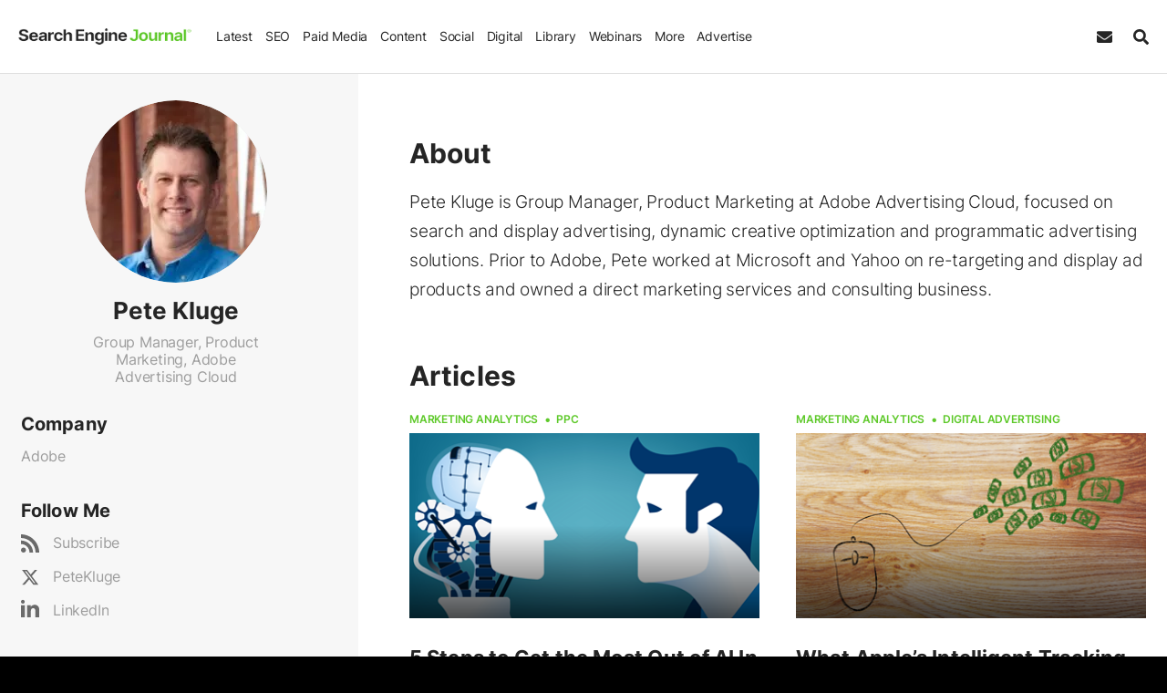

--- FILE ---
content_type: text/css
request_url: https://cdn.searchenginejournal.com/wp-content/themes/sej/css/components/loop-tabs.css?ver=1737751244
body_size: 371
content:
.sej-tb-wrp{margin-bottom:30px;position:relative;overflow-y:hidden;margin-right:-15px}.sej-lt-nav{font-size:16px;font-weight:400;padding:0;display:flex;flex-wrap:nowrap;overflow-x:auto;user-select:none;-ms-overflow-style:none;scrollbar-width:none}.sej-lt-nav:after{content:'';display:block;height:100%;position:absolute;right:0;top:0;background:#fff;background:linear-gradient(90deg,rgba(255,255,255,0) 0,#fff 100%);width:15px}.sej-lt-nav::-webkit-scrollbar{display:none}.sej-lt-nav a{display:inline-block;line-height:normal;margin-right:50px;margin-top:auto;margin-bottom:auto;flex:0 0 auto;user-select:none;border-bottom:4px solid transparent;padding-bottom:5px;text-decoration:none!important}.sej-lt-nav a:last-child{margin-right:0}.sej-lt-nav a.active-tab{border-color:var(--theme-color-primary)}.sej-lt-tb{display:none}.sej-lt-tb.active-tab{display:flex}@media screen and (max-width:575px){.active.sej-lt-nav,.active.sej-lt-nav *{cursor:grab}}

--- FILE ---
content_type: text/css
request_url: https://cdn.searchenginejournal.com/wp-content/themes/sej/css/components/pagination.css?ver=1737751244
body_size: 262
content:
ul.ais-Pagination-list,ul.page-numbers{display:-webkit-box;display:-ms-flexbox;display:flex;-ms-flex-wrap:wrap;flex-wrap:wrap;-webkit-box-pack:center;-ms-flex-pack:center;justify-content:center;-webkit-box-align:center;-ms-flex-align:center;align-items:center;margin:40px 0 0;padding:0;list-style:none}.ais-Pagination-link,a.page-numbers,span.page-numbers{padding:2px 15px;margin:0 3px;border-radius:5px;font-size:20px;display:block;font-weight:600;text-decoration:none!important}.ais-Pagination-item--disabled{display:none}a.ais-Pagination-link:hover,a.page-numbers:hover{background:#71c21b;color:#fff}.ais-Pagination-item--selected a,.current{background:#292626;color:#fff}@media screen and (max-width:575px){.ais-Pagination-link,a.page-numbers,span.page-numbers{padding:2px 10px;font-size:16px}}

--- FILE ---
content_type: text/css
request_url: https://cdn.searchenginejournal.com/wp-content/themes/sej/css/components/loop.css?ver=1737751244
body_size: 630
content:
.sej-art-date,.sej-post-cat{text-transform:uppercase;font-weight:600}.sej-art-img{margin-bottom:15px;padding-bottom:52.86%;background-color:#ebebeb;position:relative}.sej-art-meta,.sej-post-cat{list-style:none;padding:0;display:flex}.sej-art-opt{display:flex;justify-content:space-between;align-items:center;margin-bottom:5px}.sej-post-cat{margin:0;font-size:12px}.sej-art-desc,.sej-art-prsnt:first-of-type{margin-top:10px}.sej-post-cat li{margin:0;display:flex;align-items:center}.sej-post-cat li a{color:var(--theme-color-primary)!important}.sej-post-cat li:after{content:'\30FB';font-size:22px;line-height:1px;height:10px;display:flex;width:20px;align-items:center;justify-content:center;margin-top:2px;color:var(--theme-color-primary)}.sej-post-cat li:last-child::after{display:none}.sej-art-date{font-size:14px;color:#727272}.sej-art-desc{margin-bottom:15px;line-height:1.565}.sej-art-meta{font-size:13px;margin:auto 0 0}.sej-art-meta .svg-icon{width:14px;height:14px;max-width:14px;flex:0 0 14px;margin-right:5px}.sej-art-meta li{align-items:center;display:flex;padding-right:15px;padding-bottom:10px;margin-bottom:0}.sej-art-meta li:last-child{margin-right:0;padding-right:0}.sej-art-aut{width:65px;height:65px;display:block;position:relative;z-index:2;margin-left:20px;margin-top:-55px}.sej-art-aut img{width:100%;height:100%;border-radius:100%;object-fit:cover}.sej-art-prsnt{display:block;line-height:1.5}.sej-art-author{color:var(--theme-color-primary);font-size:14px;font-weight:700;margin-top:3px;margin-bottom:0}.sej-art-author a:hover{text-decoration:underline}.sej-art-inner{font-size:15px;display:flex;flex-flow:column;height:100%}.sej-art-part:last-child{display:flex;flex-flow:column;flex:1}@media screen and (max-width:574px){.sej-art-meta{font-size:12px}}@media screen and (max-width:1120px) and (min-width:1024px){.sej-art-meta li:first-child{display:none}}

--- FILE ---
content_type: text/css
request_url: https://cdn.searchenginejournal.com/wp-content/themes/sej/css/components/category-featured.css?ver=1737751244
body_size: 194
content:
.sej-ftarch-sect{padding-bottom:20%}.sej-ftcat-sect p:last-child{margin-bottom:0}.sej-ftcat-cont{z-index:2;font-size:15px}.sej-ftcat-logo{margin-bottom:10px}@media screen and (min-width:1024px){.sej-ft-show-hero{max-width:40%}.sej-ft-hero{display:flex;flex-flow:column;justify-content:center;height:100%}.sej-ft-sect-pad30{padding-bottom:30px!important;padding-top:30px!important}}@media screen and (min-width:2000px){.sej-ft-hero{font-size:20px}.sej-ft-hero img{width:auto}}@media screen and (max-width:1023px){.sej-ft-hero{margin:auto}}@media screen and (max-width:575px){.sej-ft-hero,.sej-ft-show-hero{max-width:100%}}@media screen and (max-width:767px){.sej-ftarch-sect{padding-bottom:83%}}

--- FILE ---
content_type: text/css
request_url: https://cdn.searchenginejournal.com/wp-content/themes/sej/css/components/loop-podcast.css?ver=1737751244
body_size: 622
content:
.sej-show-a,.sej-show-a img{display:block;height:100%;width:100%}.sej-show-box{padding-bottom:48%;margin-bottom:25px}.sej-show-box,.sej-show-sm{position:relative}.sej-show-a,.sej-show-dt{position:absolute;right:0;top:0}.sej-show-sm{padding-bottom:54%}.sej-show-h{font-size:25px;margin-bottom:0}.sej-show-box .svg-icon,.sej-show-sm .svg-icon{left:0;right:0;position:absolute;top:0;bottom:0;color:rgba(255,255,255,.5);margin:auto;transition:transform .2s}.sej-show-box:hover .svg-icon,.sej-show-sm:hover .svg-icon{transform:scale(1.2)}.sej-show-a{bottom:0;left:0}.sej-show-row,.sej-show-ul li{margin-bottom:40px}.sej-show-row:last-child,.sej-show-ul li:last-child{margin-bottom:0}.sej-show-a img{object-fit:cover}.sej-show-smdt{font-size:14px;color:#848484}.sej-show-smh{font-size:18px;margin-bottom:3px}.sej-show-col:last-child{width:100%}.sej-show-cart{background-color:#fff;border-radius:8px;overflow:hidden;box-shadow:0 0 5px 0 rgba(0,0,0,.15);display:flex;flex-flow:column;font-size:15px;width:100%}.category-webinar .sej-show-cart{border-top-right-radius:8px}.sej-show-part:last-child{padding:30px;display:flex;flex-flow:column;flex:1}.sej-show-img{padding-bottom:52%}.sej-show-prsnt{color:#575757;display:block;line-height:1.5}.sej-show-dt{padding:13px 10px 10px;background-color:var(--theme-color-primary);color:#fff;font-weight:700;text-align:center;line-height:1;text-transform:uppercase}.category-webinar .sej-show-dt{display:none}@media screen and (min-width:768px){.sej-show-box,.sej-show-h{max-width:650px}.sej-show-col:first-child{max-width:48%;flex:0 0 48%;display:block}.sej-show-col:last-child{max-width:52%;flex:0 0 52%;padding-left:0}.sej-shw-col{display:flex}}@media screen and (max-width:767px){.sej-show-sm{max-width:100%}.sej-show-col:last-child{padding-left:0;max-width:60%;flex:0 0 60%}}@media screen and (max-width:380px){.sej-show-col:first-child{display:none}.sej-show-col:last-child{padding-left:15px;max-width:100%;flex:0 0 100%}}

--- FILE ---
content_type: text/css
request_url: https://cdn.searchenginejournal.com/wp-content/themes/sej/css/pages/author.css?ver=1737751244
body_size: 2326
content:
.sej-aut-comp,.sej-aut-comp a,.sej-aut-comp a:visited,.sej-aut-list li a:visited,.sej-aut-pos{color:#9d9d9d}.sej-aut-main{position:relative;background-color:#fff}.sej-aut-area{background-color:#f7f7f7;width:100%;margin:0 auto}.sej-aut-main:after{content:'';display:block;width:50%;height:100%;position:absolute;top:0;right:0;z-index:1;background-color:#fff}.sej-aut-container{position:relative;z-index:2}.sej-aut-list li,.sej-aut-nav,.sej-aut-parts,.sej-aut-tags,.sej-modal.open{display:flex}.sej-aut-sidebar{max-width:370px;flex:0 0 370px;background-color:#f7f7f7;padding:30px 30px 30px 0;font-size:16px;font-weight:400}.sej-aut-content{max-width:100%;flex:auto;background-color:#fff;padding:70px 0 70px 56px;overflow:hidden}.sej-aut-class,.sej-aut-list li,.sej-aut-thumb{display:flex;align-items:center}.sej-aut-part{margin-bottom:30px;white-space:normal}.sej-aut-thumb{margin:0 auto 15px;border-radius:100%;background-color:#ebebeb;position:relative;width:200px;height:200px;justify-content:center}.sej-aut-img,.sej-aut-thumb img{height:100%;width:100%;border-radius:100%}.sej-aut-img{overflow:hidden}.sej-aut-thumb img{max-width:100%;flex:0 0 100%;object-fit:cover}.sej-aut-class{width:40px;height:40px;border-radius:100%;justify-content:center;position:absolute;right:25px;bottom:0}.sej-aut-nav,.sej-tb-item{position:relative;text-align:center}.sej-aut-class .svg-icon{width:22px;height:22px}.sej-aut-h{font-size:26px;margin:0 0 10px}.sej-aut-sub-h{font-size:20px;margin:0 0 10px}.sej-tb-title{font-size:30px}.sej-aut-pos{line-height:1.2;margin:auto;max-width:200px}.sej-aut-comp{font-weight:400}.sej-aut-comp a:hover,.sej-aut-list li a:hover{color:#71c21b}.sej-aut-status{display:block;text-transform:uppercase}.sej-aut-list li{align-items:center;margin-bottom:10px}.sej-aut-list .svg-icon{width:20px;height:20px;max-width:20px;flex:0 0 20px;margin-right:15px}.sej-aut-list li a{white-space:nowrap;overflow:hidden;text-overflow:ellipsis;color:#9d9d9d}.sej-aut-list,.sej-aut-tags{color:#6a6a6a;list-style:none;margin:0;padding:0}.sej-aut-tags{line-height:1.2;flex-wrap:wrap}.sej-aut-tags li{margin:0 10px 10px 0}.sej-aut-tags li a,.sej-aut-tags li span{display:block;border-radius:5px;padding:8px 10px;background-color:#ebebeb;color:#6a6a6a!important}.sej-aut-tags li a:hover{background-color:#d8d8d8}.sej-aut-nav{margin-bottom:60px;font-size:17px;line-height:1.2}.justify-tbs{justify-content:space-between}.sej-aut-no-nav{margin-bottom:30px}.sej-tb-item{display:inline-block;padding:0 25px 15px;cursor:pointer;text-transform:uppercase;color:#000!important}.sej-awr-span:last-child:after,.sej-modal{display:none}.sej-tb-item:after{content:'';display:block;width:0;height:4px;background-color:transparent;position:absolute;left:0;right:0;bottom:0;margin:auto;transition:width .3s,opacity .3s}.sej-tb.active-tab .sej-tb-item:after{width:100%;background-color:#71c21b}.sej-tb-item:hover:after{width:100%;opacity:.8;background-color:#71c21b}.sej-tb.active-tab .sej-tb-item{text-shadow:1px 0 0 currentColor}.sej-tb-content{display:none;opacity:0}.sej-tb-content.active-tab{display:block;opacity:1;animation:.3s .01s alternate backwards tab_content_effect}.sej-tb-content:not(:has(.sej-tb-desc)) .sej-tb-title{margin-top:0}.sej-aut-etitle{margin-top:0;font-size:30px}.sej-modal{width:100%;position:fixed;background-color:rgba(43,43,43,.5);left:0;right:0;top:0;bottom:0;z-index:99999;overflow-y:auto;-webkit-box-align:center;-ms-flex-align:center;align-items:center;-webkit-box-pack:center;-ms-flex-pack:center;justify-content:center;padding:40px}.sej-modal-close,.sej-modal.open{display:-webkit-box;display:-ms-flexbox}.sej-modal-inner{-webkit-animation:.3s .01s alternate backwards modal_effect;animation:.3s .01s alternate backwards modal_effect;-webkit-box-shadow:0 0 8px 4px rgba(43,43,43,.3);box-shadow:0 0 8px 4px rgba(43,43,43,.3);position:relative;border-radius:10px;padding:30px;background-color:#fff;max-width:600px;-webkit-box-flex:1;-ms-flex:1;flex:1;width:100%;min-height:480px;margin:auto}.sej-modal-close{font-family:Arial;font-size:35px;color:#fff!important;background-color:#2b2b2b;width:40px;height:40px;position:absolute;display:flex;-webkit-box-align:center;-ms-flex-align:center;align-items:center;-webkit-box-pack:center;-ms-flex-pack:center;justify-content:center;-webkit-box-shadow:0 0 8px 0 rgba(0,0,0,.6);box-shadow:0 0 8px 0 rgba(0,0,0,.6);border-radius:100%;top:-20px;right:-20px;line-height:1;text-decoration:none!important}@-webkit-keyframes modal_effect{0%{-webkit-transform:translate(0,-30px);transform:translate(0,-30px);opacity:0}100%{-webkit-transform:translate(0,0);transform:translate(0,0);opacity:1}}@keyframes modal_effect{0%{-webkit-transform:translate(0,-30px);transform:translate(0,-30px);opacity:0}100%{-webkit-transform:translate(0,0);transform:translate(0,0);opacity:1}}.sej-modal-col{position:relative}.sej_error_message_part,.sej_success_message_part{font-size:14px;text-align:center}.sej_error_message_part{color:#ff3614}.sej_success_message_part{color:#497e09}@keyframes tab_content_effect{0%{opacity:0}100%{opacity:1}}.sej-aut-paging{margin-top:60px}.sej-awr{border-bottom:1px solid #eee;padding-bottom:30px;margin-bottom:30px;font-size:16px}.sej-awr:last-child{margin-bottom:0;border:none}.sej-awr-title{display:block;margin-top:0;margin-bottom:10px;font-size:20px;line-height:1.2;font-weight:700}.sej-awr-title a{color:#4f4f4f!important}.sej-awr-title a:hover{opacity:.8}.sej-awr-span{display:inline-flex;align-items:center}.sej-awr-span:after{content:'\00B7';display:inline-block;padding:0 10px}.sej-awr-more{color:#848484;font-weight:700;margin-left:10px}.sej-awr-text{margin-top:15px;font-size:16px}#g-recaptcha-author{margin-top:-15px;display:inline-block}@media screen and (min-width:1700px){.sej-aut-area{width:1310px}}@media screen and (max-width:1200px){.sej-aut-content{padding:45px 0 45px 30px}.sej-aut-sidebar{padding:30px 30px 30px 0;max-width:300px;flex:0 0 300px}}@media screen and (max-width:1024px){.sej-aut-nav{font-size:14px}.sej-aut-sidebar{max-width:230px;flex:0 0 230px}}@media screen and (max-width:1024px) and (min-width:980px){.sej-aut-thumb{width:150px;height:150px}.sej-aut-h{font-size:21px}}@media screen and (min-width:980px){.sej-aut-nav:not(.justify-tbs) .sej-tb{margin-right:5.6%}.sej-aut-nav{height:35px}}@media screen and (max-width:979px){.sej-aut-nav,.sej-aut-nav .sej-tb-item{text-align:left;width:250px;overflow:hidden}.sej-aut-main:before,.sej-aut-more,.sej-aut-nav .sej-tb,.sej-tb-item:after{display:none}.sej-aut-container{padding:0}.sej-aut-content,.sej-aut-sidebar{padding:30px 15px}.sej-aut-sidebar{max-width:100%;flex:0 0 100%}.sej-aut-parts{flex-wrap:wrap}.sej-aut-part{max-width:340px;margin-left:auto;margin-right:auto}.sej-dropdown-head{position:relative;min-height:80px;margin-bottom:30px}.sej-aut-nav{padding-top:40px;position:absolute;top:0;left:50%;transform:translateX(-50%);flex-flow:column;font-size:14px;border:3px solid #6a6a6a;max-width:100%;z-index:2;background:#fff}.sej-aut-nav:before{content:'';position:absolute;z-index:1;right:15px;top:18px;border:5px solid transparent;border-top:7px solid #6a6a6a}.sej-aut-nav .sej-tb-item{display:block;border:none;border-radius:0;padding:9px 15px;white-space:nowrap;text-overflow:ellipsis}.sej-aut-nav .sej-tb.active-tab,.sej-aut-nav.expand .sej-tb{display:block}.sej-aut-nav .sej-tb.active-tab .sej-tb-item{position:absolute;left:0;right:0;top:0;border:0;padding:12px 15px}.sej-aut-nav.expand:before{transform:rotate(180deg);top:11px}}@media screen and (max-width:650px){.sej-aut-for{margin-top:30px}}@media screen and (max-width:600px){.sej-art-inner,.sej-sld-col{max-width:100%;flex:0 0 100%}.sej-modal{padding:28px}.sej-modal-inner{padding:20px}}@media screen and (max-width:450px){#g-recaptcha-author{transform:scale(.8)}}.sej-popup-cover{display:none!important}

--- FILE ---
content_type: text/css
request_url: https://cdn.searchenginejournal.com/wp-content/themes/sej/css/components/inputs.css?ver=1758183634
body_size: 1475
content:
.aa-Input,.form-control,.hbspt-form .hs-input,.password-input,.wsf-field:not(div),input[type=text].gotowp-input-text,select{font-size:var(--inp-font-size);transition:border-color .15s ease-in-out,box-shadow .15s ease-in-out;line-height:var(--inp-line-height);height:auto!important}.aa-Input,.form-control,.hbspt-form .hs-input,.password-input,.wsf-field:not(div),input[type=text].gotowp-input-text{background-color:#fff;width:100%;zoom:1;background-image:none;font-weight:var(--inp-font-weight);padding:var(--inp-pad-y) var(--inp-pad-x);border-radius:var(--inp-border-radius);color:var(--inp-color);border:var(--inp-border-width) solid var(--inp-border-color)}.aa-Input:focus,.form-control:focus,.hbspt-form .hs-input:focus,.password-input:focus,.wsf-field:focus,input[type=text].gotowp-input-text:focus,select.wsf-field~.select2-container--default.select2-container--focus:not(.select2-container--disabled) .select2-selection--multiple,select:focus{transition:border-color .15s ease-in-out,box-shadow .15s ease-in-out;border-color:var(--inp-border-color-focus);box-shadow:inset 0 1px 1px rgba(0,0,0,.075),0 0 8px var(--inp-border-color-focus)}select.wsf-field~.select2-container .select2-selection--multiple{border-radius:var(--inp-border-radius)}.aa-Input:focus,.form-control:focus,.hbspt-form .hs-input:focus,.password-input:focus,.wsf-field:focus,input[type=text].gotowp-input-text:focus,select:focus{outline:0}.form-control:disabled,input[type=text].gotowp-input-text:disabled,select:disabled{opacity:.3}select{-webkit-appearance:none;-moz-appearance:none;font-weight:var(--inp-font-weight);background-image:url([data-uri])!important;background-position:right 12px center!important;background-repeat:no-repeat!important;background-size:16px!important;color:var(--inp-color-placeholder)!important;padding:var(--inp-pad-y) 35px var(--inp-pad-y) var(--inp-pad-x)!important;border:var(--inp-border-width) solid var(--inp-border-color);border-radius:var(--inp-border-radius)!important;width:100%;background-color:#fff!important}select.selected_active{color:var(--inp-color)!important}.aa-Input::-webkit-input-placeholder,.form-control::-webkit-input-placeholder,.password-input::-webkit-input-placeholder,.wsf-field::-webkit-input-placeholder,input[type=text].gotowp-input-text::-webkit-input-placeholder{color:var(--inp-color-placeholder)!important}.aa-Input::-moz-placeholder,.form-control::-moz-placeholder,.password-input::-webkit-input-placeholder,.wsf-field::-moz-placeholder,input[type=text].gotowp-input-text::-moz-placeholder{color:var(--inp-color-placeholder)!important;opacity:1}.aa-Input:-ms-input-placeholder,.form-control:-ms-input-placeholder,.password-input:-ms-input-placeholder,.wsf-field:-ms-input-placeholder,input[type=text].gotowp-input-text:-ms-input-placeholder{color:var(--inp-color-placeholder)!important}textarea{height:auto!important;padding:15px 12px!important}.sej_error_message{font-size:14px;color:red;margin:0;border-color:red;line-height:1;padding-top:5px}.input-error{border-color:red!important}.sej-inp-icon .wsf-input-group-prepend{background-color:transparent;border:none;color:#000;display:flex;line-height:1;padding:0;position:absolute;top:12px;left:15px;z-index:2}[class*=captcha] iframe,[id*=captcha] iframe{margin-top:15px}.sej-pass-form form,.sej-pass-form p{display:flex;flex-wrap:wrap;width:100%}.sej-pass-form .password-btn,.sej-pass-form .password-input{width:auto}.sej-pass-form .password-input{flex:1}.sej-pass-form .password-btn{margin-left:10px}.sej-nat-chk{width:15px;height:15px;float:left;margin-right:10px}.chk-top-md{top:8px}.chk-top-sm{top:4px}select:focus{color:#000!important}.full-div{max-width:100%!important;flex:0 0 100%!important}@media screen and (max-width:600px){.sej-pass-form .password-btn,.sej-pass-form .password-input{width:100%}.sej-pass-form .password-btn{margin-top:15px;margin-left:0}}

--- FILE ---
content_type: application/javascript
request_url: https://cdn.searchenginejournal.com/wp-content/themes/sej/js/pages/author/author.js?ver=1763369411
body_size: 1018
content:
window.addEventListener("DOMContentLoaded",(function(){jQuery(document).ready((function(e){e(".sej-aut-nav .sej-tb").on("click",(function(s){let a=e(this).attr("data-tab"),t=e(a);e(this).addClass("active-tab").siblings().removeClass("active-tab"),e(t).addClass("active-tab").siblings().removeClass("active-tab")})),e(".tb-btn_js").on("click",(function(){e(this).toggleClass("active"),e(".sej-aut-nav").slideToggle({start:function(){e(this).css({display:"flex"})}})})),e(".dropdown-nav_js").click((function(){e(this).toggleClass("expand")})),window.onloadCallbackAuthor=function(){widgetId1=grecaptcha.render("g-recaptcha-author",{sitekey:"6LegkAsTAAAAAFiHApudhddjHbJa3P0Iu42u7zo0",theme:"light"})};var s=!1;e(".open-modal_js").on("click",(function(){e(".sej-modal").addClass("open"),s||(s=!0,script_loader("https://www.google.com/recaptcha/api.js?onload=onloadCallbackAuthor&render=explicit"))})),e(".modal-close_js").on("click",(function(){e(".sej-modal").removeClass("open")})),e(".sej-modal").click((function(s){var a=e(".sej-modal");(a.is(s.target)||0===a.find(s.target).length)&&e(".sej-modal").removeClass("open")})),e(document).delegate("form.sej2017_validate_form.sej_send_email_to_author","submit",(function(e){return!1})),e(document).on("sej_send_mail_to_author",(function(){return console.log("sej_send_mail_to_author sej_send_mail_to_author"),""==e("#g-recaptcha-response").val()?(e(".sej_error_message_part").html("Please verify the reCAPTCHA."),e(".sej_error_message_part").show(),e(".sej_success_message_part").hide(),!1):(e(".sej_error_message_part").html(""),!e(".sej_send_email_to_author_submit").hasClass("sej_disabled")&&(""==e("#g-recaptcha-response").val()?(e(".sej_error_message_part").html("Please verify the reCAPTCHA."),e(".sej_error_message_part").show(),e(".sej_success_message_part").hide(),!1):(e(".sej_success_message_part").hide(),e(".sej_error_message_part").hide(),e.ajax({type:"POST",url:ajaxurl,beforeSend:function(){e(".sej_author_ajax_loader").show(),e(".sej_send_email_to_author_submit").addClass("sej_disabled")},complete:function(){e(".sej_author_ajax_loader").hide(),e(".sej_send_email_to_author_submit").removeClass("sej_disabled")},error:function(){e(".sej_author_ajax_loader").hide(),e(".sej_send_email_to_author_submit").removeClass("sej_disabled")},data:e("form.sej2017_validate_form.sej_send_email_to_author").serialize(),success:function(s){1==(s=jQuery.parseJSON(s)).success?(e(".sej_error_message_part").hide(),e(".sej_success_message_part").html(s.message),e(".sej_success_message_part").show(),setTimeout((function(){e(".sej_send_email_to_author").find("input[type=text], textarea").val(""),e(".sej_success_message_part").html(""),"undefined"!=typeof grecaptcha&&grecaptcha.reset(),"undefined"!=typeof __gaTracker&&__gaTrackers("send","event","Author Profile Clicks","Email Author","<?php echo get_the_author_meta( 'display_name', $uid); ?>"),e(".sej-modal").removeClass("open")}),1500)):(e(".sej_success_message_part").hide(),e(".sej_error_message_part").html(s.message),e(".sej_error_message_part").show(),e(".sej_send_email_to_author_submit").removeClass("sej_disabled")),e(".sej_author_ajax_loader").hide()}}),!1)))}))}))}));